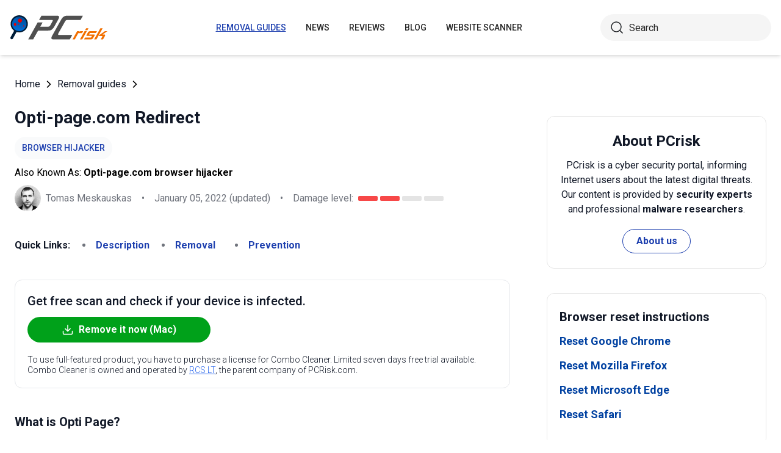

--- FILE ---
content_type: text/html; charset=utf-8
request_url: https://www.pcrisk.com/removal-guides/9138-opti-page-com-redirect
body_size: 15614
content:
<!DOCTYPE html>
<html lang="en">
<head>
<meta charset="utf-8">
<link href="/templates/joomspirit_70/css/style.min.css" rel="stylesheet">
<meta content="IE=edge" http-equiv="X-UA-Compatible">
<meta content="width=device-width,initial-scale=1" name="viewport">
<link rel="apple-touch-icon" sizes="180x180" href="/apple-touch-icon.png">
<link rel="icon" type="image/png" sizes="32x32" href="/favicon-32x32.png">
<link rel="icon" type="image/png" sizes="16x16" href="/favicon-16x16.png">
<link rel="mask-icon" href="/safari-pinned-tab.svg" color="#e1762e">
<link rel="shortcut icon" href="/favicon.ico" type="image/x-icon" />
<link rel="preconnect" href="https://pcriskweb.disqus.com/embed.js">
<meta name="msapplication-TileColor" content="#2b5797">
<meta name="theme-color" content="#ffffff">
  <base href="https://www.pcrisk.com/removal-guides/9138-opti-page-com-redirect" />
  <meta http-equiv="content-type" content="text/html; charset=utf-8" />
  <meta name="robots" content="index, follow" />
  <title>Opti-page.com Redirect - Simple removal instructions, search engine fix (updated)</title>
  <link href="https://www.pcrisk.com/removal-guides/9138-opti-page-com-redirect" rel="canonical"  />
  <script type="application/ld+json">{"@context":"https://schema.org","@type":"Article","mainEntityOfPage":{"@type":"WebPage","@id":"https://www.pcrisk.com/removal-guides/9138-opti-page-com-redirect"},"headline":"Opti-page.com Redirect","image":"https://www.pcrisk.com/images/stories/screenshots201507/optisearch-homepage.jpg","datePublished":"2015-07-01T06:56-06:00","dateModified":"2022-01-05T06:03-06:00","author":{"@type":"Person","name":"Tomas Meskauskas","image":"https://www.pcrisk.com/images/tomas-meskauskas-150.png","url":"https://www.pcrisk.com/tomas-meskauskas","sameAs":["https://twitter.com/pcrisk","https://www.linkedin.com/in/tomas-meskauskas-96a25325"]},"publisher":{"@type":"Organization","name":"PCrisk","logo":{"@type":"ImageObject","url":"https://www.pcrisk.com/images/logos/pcrisk_logo_n.png"}}}</script>
  <meta property="og:title" content="Opti-page.com Redirect">
  <meta property="og:image" content="https://www.pcrisk.com/images/stories/screenshots201507/optisearch-homepage.jpg">
  <meta property="og:type" content="article">
  <meta property="og:url" content="https://www.pcrisk.com/removal-guides/9138-opti-page-com-redirect">
  <meta name="twitter:card" content="summary_large_image">
  <meta name="twitter:title" content="Opti-page.com Redirect">
  <meta name="twitter:image" content="https://www.pcrisk.com/images/stories/screenshots201507/optisearch-homepage.jpg">

<!--[if lt IE 9]>
	<script src="https://cdnjs.cloudflare.com/ajax/libs/html5shiv/3.7.3/html5shiv.js"></script>
<![endif]-->
<!-- Google tag (gtag.js) -->
<script async src="https://www.googletagmanager.com/gtag/js?id=G-YCLYPKPDBV"></script>
<script>
  window.dataLayer = window.dataLayer || [];
  function gtag(){dataLayer.push(arguments);}
  gtag('js', new Date());

  gtag('config', 'G-YCLYPKPDBV');
</script>
</head>
<body>
    <div class="relative flex min-h-screen flex-col overflow-hidden">
		<header class="flex h-[72px] items-center shadow-md xl:h-[90px]">
		  <div class="mx-auto flex w-full max-w-[1440px] items-center justify-normal space-x-10 px-4 lg:justify-between xl:space-x-0 2xl:justify-start">
    						<a href="/" class="mr-auto shrink-0 lg:mr-0 xl:mr-[57px]"><img loading="lazy" src="/templates/joomspirit_70/images/v2/logo.svg" alt="PCrisk.com" class="h-auto w-[121px] object-contain sm:w-24 xl:w-40" width="160" height="46"></a>			
    		    <nav id="header-nav" class="fixed right-0 top-0 z-20 h-screen w-full max-w-[320px] translate-x-full overflow-auto grow bg-blue-800 transition-transform duration-500 ease-out lg:static lg:h-auto lg:w-auto lg:max-w-none lg:translate-x-0 lg:bg-transparent xl:mr-auto [&.active-menu]:translate-x-0">
									<div class="relative w-full">					
					<ul class="flex w-full flex-col items-center justify-center lg:space-x-8 max-lg:space-y-5 pt-20 lg:w-auto lg:flex-row lg:pt-0"><li><a href="/removal-guides" class="menu-link text-base font-medium uppercase leading-tight text-white transition-colors hover:underline lg:text-sm lg:text-neutral-800 lg:hover:text-blue-800 lg:hover:no-underline lg:[&.current-page]:text-blue-800 [&.current-page]:underline current-page">Removal guides</a></li><li><a href="/internet-threat-news" class="menu-link text-base font-medium uppercase leading-tight text-white transition-colors hover:underline lg:text-sm lg:text-neutral-800 lg:hover:text-blue-800 lg:hover:no-underline lg:[&.current-page]:text-blue-800 [&.current-page]:underline ">News</a></li><li><a href="/reviews" class="menu-link text-base font-medium uppercase leading-tight text-white transition-colors hover:underline lg:text-sm lg:text-neutral-800 lg:hover:text-blue-800 lg:hover:no-underline lg:[&.current-page]:text-blue-800 [&.current-page]:underline ">Reviews</a></li><li><a href="https://www.pcrisk.com/blog" class="menu-link text-base font-medium uppercase leading-tight text-white transition-colors hover:underline lg:text-sm lg:text-neutral-800 lg:hover:text-blue-800 lg:hover:no-underline lg:[&.current-page]:text-blue-800 [&.current-page]:underline ">Blog</a></li><li><a href="https://scanner.pcrisk.com" class="menu-link text-base font-medium uppercase leading-tight text-white transition-colors hover:underline lg:text-sm lg:text-neutral-800 lg:hover:text-blue-800 lg:hover:no-underline lg:[&.current-page]:text-blue-800 [&.current-page]:underline ">Website Scanner</a></li><li class="lg:hidden"><a href="/about-us" class="menu-link text-base font-medium uppercase leading-tight text-white transition-colors hover:underline lg:text-sm lg:text-neutral-800 lg:hover:text-blue-800 lg:hover:no-underline lg:[&.current-page]:text-blue-800 [&.current-page]:underline ">About us</a></li><li class="lg:hidden"><a href="/contact-us" class="menu-link text-base font-medium uppercase leading-tight text-white transition-colors hover:underline lg:text-sm lg:text-neutral-800 lg:hover:text-blue-800 lg:hover:no-underline lg:[&.current-page]:text-blue-800 [&.current-page]:underline ">Contact us</a></li></ul>					        <div role="button" aria-label="Close menu" id="close-menu" class="group absolute right-3.5 top-3 hidden max-lg:[&.is-active]:block">
          					<div class="relative flex h-[50px] w-[40px] transform items-center justify-center overflow-hidden">
            <div id="burger-inner" class="flex h-[21px] w-[27px] origin-center transform flex-col justify-between overflow-hidden transition-all duration-300">
              <div id="burger-cross" class="absolute top-2.5 flex w-12 translate-x-0 transform items-center justify-between transition-all duration-500 [&>*:nth-child(1)]:rotate-45 [&>*:nth-child(2)]:-rotate-45">
                <div class="absolute h-[2px] w-7 rotate-0 transform rounded-2xl bg-white transition-all delay-300 duration-500"></div>
                <div class="absolute h-[2px] w-7 -rotate-0 transform rounded-2xl bg-white transition-all delay-300 duration-500"></div>
              </div>
            </div>
          </div>
        </div>
				</div>
				<div class="flex items-center justify-center space-x-2 sm:hidden">
        <form action="/index.php" method="post" id="search-form-mobile" class="absolute right-0 top-[72px] z-10 mx-auto mt-6 hidden h-11 w-full items-center space-x-2 border bg-neutral-100 px-3.5 transition focus-within:border-blue-800 max-sm:static max-sm:flex max-sm:w-[80%] max-sm:rounded-[40px] sm:mt-0 xl:static xl:flex xl:w-[280px] xl:rounded-[40px] xl:border-transparent">
          <button name="submitbutton" class="size-6 shrink-0" type="submit">
            <img src="/templates/joomspirit_70/images/v2/search.svg" alt="Search">
          </button>
          <input name="searchword" class="h-full w-full bg-transparent leading-normal text-neutral-800 placeholder:text-neutral-800 focus:outline-none" placeholder="Search">
			<input type="hidden" name="task" value="search">
			<input type="hidden" name="option" value="com_search">
			<input type="hidden" name="Itemid" value="57">
        </form>
      </div>
			
    			</nav>
    <div class="sm:flex items-center justify-center space-x-2 xl:w-[288px] md:w-[24px] hidden">
      <button id="open-search" class="hidden size-6 sm:max-xl:block" type="button">
        <img src="/templates/joomspirit_70/images/v2/search.svg" alt="Open search" width="24" height="24">
      </button>
      <form action="/index.php" method="post" id="search-form" class="absolute right-0 top-[72px] z-10 mx-auto mt-6 hidden h-11 w-full items-center space-x-2 border bg-neutral-100 px-3.5 transition focus-within:border-blue-800 max-sm:static max-sm:flex max-sm:w-[80%] max-sm:rounded-[40px] sm:mt-0 xl:static xl:flex xl:w-[280px] xl:rounded-[40px] xl:border-transparent">
        <button name="submitbutton" class="size-6 shrink-0" type="submit">
          <img src="/templates/joomspirit_70/images/v2/search.svg" alt="Search" width="24" height="24">
        </button>
        <input name="searchword" class="h-full w-full bg-transparent leading-normal text-neutral-800 placeholder:text-neutral-800 focus:outline-none" placeholder="Search">
			<input type="hidden" name="task" value="search">
			<input type="hidden" name="option" value="com_search">
			<input type="hidden" name="Itemid" value="57">
      </form>
    </div>
    <div role="button" aria-label="Open menu" id="burger-button" class="group relative block lg:hidden">
      <div class="relative flex h-[50px] w-[40px] transform items-center justify-center overflow-hidden">
        <div id="burger-inner" class="flex h-[21px] w-[27px] origin-center transform flex-col justify-between overflow-hidden transition-all duration-300">
          <div class="h-[2px] w-full origin-left transform rounded-2xl bg-neutral-800 transition-all duration-300"></div>
          <div class="h-[2px] w-full transform rounded-2xl bg-neutral-800 transition-all delay-75 duration-300"></div>
          <div class="h-[2px] w-full origin-left transform rounded-2xl bg-neutral-800 transition-all delay-150 duration-300"></div>
        </div>
      </div>
    </div>
		</div>
		</header>
				
			
		<main class="container grow pb-[60px] pt-5 sm:pb-20 xl:pb-[120px]">
						<div class="mb-6 pt-4 items-center space-x-2 hidden lg:flex">
								<a href="https://www.pcrisk.com/" class="leading-normal text-gray-900 transition-colors hover:text-blue-800">Home</a> <svg class="size-3 rotate-180"><use href="/templates/joomspirit_70/images/v2/sprites/sprite.svg#icon-arrow"></use></svg> <a href="/removal-guides" class="leading-normal text-gray-900 transition-colors hover:text-blue-800">Removal guides</a> <svg class="size-3 rotate-180"><use href="/templates/joomspirit_70/images/v2/sprites/sprite.svg#icon-arrow"></use></svg> 			
			</div>
				
					
				
				<div class="flex flex-col max-sm:space-y-[60px] max-xl:sm:space-y-20 xl:flex-row space-x-0 xl:space-x-[60px]">
								<div id="main_component" class="w-full grow mb-10 xl:max-w-[812px] xxl:max-w-[980px]">

						
						




	
	
	









<div class="mb-10">
			
												<h1 class="mb-3 text-2xl font-bold leading-snug text-gray-900 xl:text-3xl">
							
			Opti-page.com Redirect			</h1>
			            <a class="mb-2.5 inline-flex py-2 items-center rounded-full bg-gray-50 px-3 text-center text-sm font-medium uppercase leading-normal text-blue-800" href="/common-types-of-computer-infections#browser-hijacker">Browser Hijacker</a>              
            <p class="mb-2">Also Known As: <span class="font-bold">Opti-page.com browser hijacker</span></p>            
                          
              <div class="flex flex-col sm:flex-row sm:flex-wrap sm:items-center sm:space-x-4">
              
              
								<div class="flex items-center space-x-2 prose-a:underline"><picture><img src="/images/team/tm-c70.png" alt="Tomas Meskauskas" class="size-[43px]"></picture><a title="Tomas Meskauskas" rel="author" href="https://www.pcrisk.com/tomas-meskauskas" class="leading-normal text-gray-900/60">Tomas Meskauskas</a></div>				                
								<span class="hidden text-gray-900/60 sm:block">•</span><p class="leading-normal text-gray-900/60 max-sm:mt-3"><time datetime="2022-01-05T06:03-06:00">January 05, 2022</time> (updated)</p>
				                
                                
					<span class="hidden text-gray-900/60 md:block">•</span><div class="flex items-center space-x-2 max-md:mt-3"><p class="leading-normal text-gray-900/60">Damage level: </p><div class="flex space-x-1"><span class="h-2 w-8 rounded-sm bg-[#F74848]"></span><span class="h-2 w-8 rounded-sm bg-[#F74848]"></span><span class="h-2 w-8 rounded-sm bg-[#E4E4E4]"></span><span class="h-2 w-8 rounded-sm bg-[#E4E4E4]"></span></div></div>
                
                                
              </div>
              
              </div>





<nav><span class="inline-flex mr-5 font-bold text-gray-900 leading-loose">Quick Links:</span><ul class="mb-10 inline-flex flex-wrap leading-loose list-disc list-inside"><li class="mr-5 text-gray-900/60 min-w-[100px]"><a href="#a1" class="font-bold text-blue-800 transition-colors hover:text-blue-500">Description</a></li><li class="mr-5 text-gray-900/60 min-w-[100px]"><a href="#quicksol" class="font-bold text-blue-800 transition-colors hover:text-blue-500">Removal</a></li><li class="mr-5 text-gray-900/60 min-w-[100px]"><a href="#prevention" class="font-bold text-blue-800 transition-colors hover:text-blue-500">Prevention</a></li></ul></nav><div class="mb-10 rounded-xl border border-gray-200 p-5"><p class="mb-3 text-xl font-medium text-gray-900">Get free scan and check if your device is infected.</p><a href="/download-combo-cleaner" onclick="gtag('event', 'Article Btn Top Mac', {'event_category' : 'download','event_label' : 'Opti-page.com browser hijacker'});" class="group flex w-full max-w-[300px] items-center justify-center mb-5 space-x-2 rounded-full border border-transparent bg-[#00A11A] px-5 py-2 font-bold leading-normal text-white transition-colors hover:border-green-700 hover:bg-white hover:text-green-700"><svg class="size-5 shrink-0 text-white group-hover:text-[#00A11A]"><use href="/templates/joomspirit_70/images/v2/sprites/sprite.svg#icon-download"></use></svg><span>Remove it now (Mac)</span></a><p class="text-sm font-light leading-tight text-gray-900">To use full-featured product, you have to purchase a license for Combo Cleaner. Limited seven days free trial available. Combo Cleaner is owned and operated by <a href="https://www.pcrisk.com/about-us" title="Read more about us" class="text-blue-600 underline hover:text-blue-500">RCS LT</a>, the parent company of PCRisk.com.</p></div> 
<div class="prose mb-[60px] max-w-none prose-h2:border-b prose-h2:pb-2 prose-h2:text-[30px] prose-h4:text-lg prose-a:text-blue-600 prose-a:underline prose-tr:border-b-0">
 
<h3><span id="a1">What is Opti Page?</span></h3>
<p>Opti Page is identical to previous variants including <a href="/removal-guides/9129-boxo-search-com-redirect" target="_self">Boxo Search</a> and <a href="/removal-guides/9126-bit-search-com-redirect" target="_self">Bit Search</a>. The developers (Babylon Ltd) present Opti Page as a legitimate app that improves the Internet browsing experience by enabling advanced Internet searching</p>
<p>- "<em>Opti Page aims to provide the ultimate online search experience. Our advanced technology provides you with the best of what the web has to offer, and makes it easier than ever to find exactly what you are searching for.</em>"</p>
<p>Some users may consider this application to be legitimate and useful, however, <span style="font-size: 12.8000001907349px; line-height: 11.0933332443237px; text-align: left;">Opti Page</span> is categorized as a browser hijacker and a potentially unwanted program (PUP). After stealth system infiltration, Opti Page modifies Internet browsers settings, causes unwanted browser redirects, and tracks user information.</p>

<p><img loading="lazy" style="margin: 10px auto; display: block;" alt="opti-page.com browser hijacker" src="/images/stories/screenshots201507/optisearch-homepage.jpg" height="362" width="790" /></p>
<p>Opti Page infiltrates Internet Explorer, Google Chrome, and Mozilla Firefox, assigning the new tab URL, homepage, and default search engine settings to the opti-page.com website. Furthermore, this application prevents users from reverting these changes by installing browser extensions called 'helper objects'.</p>
<p>Opti Page causes continual browser redirects when users open new tabs or attempt Internet searches, thereby diminishing the browsing experience. <span style="font-size: 12.8000001907349px; line-height: 11.0933332443237px; text-align: left;">Opti Page</span> collects various browsing activity-related information.</p>
<p>The Privacy Policy states that Opti Page tracks no information relating to users' identities, however, Internet Protocol (IP) addresses (to determine geographic locations), language settings, search queries, websites visited, pages viewed, and other collected information clearly contains private details.</p>
<p>Note that this gathered information is later shared with third parties, and therefore, such behavior can result in serious privacy issues or even identity theft. You are strongly advised to uninstall Opti Page from your system.</p>
<blockquote class="blue">
<p>We do not collect personal identification information including names, phone numbers and addresses. Users might be asked to add their email address to get information about Babylon Software and other special offers from Babylon Ltd. We do collect information necessary to enable certain features in the Toolbar Platform. We do not sell, rent or trade any personally identifiable information you provide when using the Toolbar, Search Software or the Web Sites.</p>
</blockquote>
<p>Opti Page is similar to hundreds of other browser hijackers that may also seem legitimate. Be aware that bogus applications such as <a href="/removal-guides/9134-goinf-ru-redirect" target="_self">goinf.ru</a>, <a href="/removal-guides/9128-websearchy-com-redirect" target="_self">websearchy.com</a>, and <a href="/removal-guides/9111-search-mycouponsxp-com-redirect" target="_self">mycouponsxp.com</a> only claim to be virus-free - they promise various useful features only to encourage users to install.</p>
<p>Rather than providing these features, however, browser hijackers cause unwanted browser redirects, display ads, and collect personally identifiable information. This is solely to generate revenue for the developers.</p>
<p><strong>How did Opti Page install on my computer?</strong></p>
<p>Opti Page is distributed using a deceptive software marketing method called 'bundling' - stealth installation of additional programs together with the chosen software. Since many users do not express enough caution when downloading and installing software, this method is extremely effective.</p>
<p>Users often skip most of the download/installation steps, including the 'Custom' or 'Advanced' settings (where bogus applications such as Opti Page are usually hidden), thereby exposing the system to risk of infection.</p>
<p><strong>How to avoid installation of potentially unwanted applications?</strong></p>
<p>There are two steps you should take to avoid installation of applications such as Opti Page. Firstly, select the direct download link when downloading from a freeware download website.</p>
<p>If this option is not available, and you are forced to use a download manager, closely inspect each step of the procedure and opt-out of any third party software included. Secondly, applications should be installed with the 'Custom' or 'Advanced' options - this will reveal any concealed software listed for installation and allow you to opt-out.</p>
<p style="text-align: center;">
<h3 id="quicksol">Instant automatic Mac malware removal:</h3>
<p>Manual threat removal might be a lengthy and complicated process that requires advanced IT skills. Combo Cleaner is a professional automatic malware removal tool that is recommended to get rid of Mac malware. Download it by clicking the button below:</p>
<a onclick="gtag('event', 'main button Mac', {'event_category' : 'download','event_label' : 'Opti-page.com browser hijacker'});" href="/download-combo-cleaner" class="my-7 flex w-full max-w-[375px] flex-wrap text-center items-center justify-center space-x-2 space-y-1 rounded-full bg-[#00A11A] px-5 py-2 text-sm font-bold !text-white !no-underline transition-colors hover:bg-green-700/100 sm:text-base">
                <svg class="size-5 shrink-0 text-white">
                  <use href="/templates/joomspirit_70/images/v2/sprites/sprite.svg#icon-download"></use>
                </svg>
                <span>DOWNLOAD Combo Cleaner for Mac</span>
              </a>
              <p class="text-sm">By downloading any software listed on this website you agree to our <a href="/privacy-policy">Privacy Policy</a> and <a href="/terms-of-use">Terms of Use</a>. To use full-featured product, you have to purchase a license for Combo Cleaner. Limited seven days free trial available. Combo Cleaner is owned and operated by <a href="https://www.pcrisk.com/about-us" title="Read more about RCS LT">RCS LT</a>, the parent company of PCRisk.com.</p></p>
<p><strong><span style="font-size: 1.3em;">Quick menu:</span></strong></p>
<ul id="quickul">
<li><a href="#a1" target="_self">What is opti-page.com?</a></li>
<li>STEP 1. <a href="#a2" target="_self">Uninstall opti-page.com application using Control Panel.</a></li>
<li>STEP 2. <a href="#a3" target="_self">Remove opti-page.com redirect from Internet Explorer.</a></li>
<li>STEP 3. <a href="#a4" target="_self">Remove opti-page.com browser hijacker from Google Chrome.</a></li>
<li>STEP 4. <a href="#a5" target="_self">Remove opti-page.com homepage and default search engine from Mozilla Firefox.</a></li>
<li>STEP 5. <a href="#a7" target="_self">Remove opti-page.com redirect from Safari.</a></li>
<li>STEP 6. <a href="#a8" target="_self">Remove rogue plug-ins from Microsoft Edge.</a></li>
</ul>
<h3 style="text-align: center;"><span id="a2" style="text-align: center;">Opti Page browser hijacker removal:</span></h3>
<p><p class="osseparator-win11"><strong>Windows 11 users:</strong></p>
<p><img loading="lazy" style="margin: 10px auto; display: block;" alt="Accessing Apps and Features in Windows 11" src="/images/stories/uninstall/win11-uninstall.jpg" height="469" width="790" /></p>
<p>Right-click on the Start icon, select <strong><em>Apps and Features</em></strong>. In the opened window search for the application you want to uninstall, after locating it, click on the <strong><em>three vertical dots</em></strong> and select <strong><em>Uninstall</em></strong>.</p>
<p class="osseparator-win8"><strong>Windows 10 users:</strong></p>
<p><img loading="lazy" style="margin: 10px auto; display: block;" alt="Accessing Programs and Features (uninstall) in Windows 8" src="/images/stories/uninstall/win10-program-files.jpg" height="338" width="790" /></p>
<p>Right-click in the lower left corner of the screen, in the Quick Access Menu select <strong><em>Control Panel</em></strong>. In the opened window choose <strong><em>Programs and Features</em></strong>.</p>
<p class="osseparator-win7"><strong>Windows 7 users:</strong></p>
<p><img loading="lazy" style="margin: 10px auto; display: block;" alt="Accessing Programs and Features (uninstall) in Windows 7" src="/images/stories/uninstall/win7-program-files-790.jpg" height="347" width="790" /></p>
<p>Click <strong><em>Start</em></strong> (Windows Logo at the bottom left corner of your desktop), choose <strong><em>Control Panel</em></strong>. Locate <strong><em>Programs</em></strong> and click <strong><em>Uninstall a program</em></strong>.</p>
<p class="osseparator-osx"><strong>macOS (OSX) users:</strong></p>
<p><img loading="lazy" style="margin: 10px auto; display: block;" alt="Uninstall app in OSX (Mac)" src="/images/stories/uninstall/osx-applications-uninstall-790up.jpg" height="297" width="790" /></p>
<p>Click <strong><em>Finder</em></strong>, in the opened screen select <strong><em>Applications</em></strong>. Drag the app from the <strong><em>Applications</em></strong> folder to the <strong><em>Trash</em></strong> (located in your Dock), then right click the Trash icon and select <strong><em>Empty Trash</em></strong>.</p></p>
<p><img loading="lazy" style="margin: 10px auto; display: block;" alt="opti-page.com browser hijacker uninstall via Control Panel" src="/images/stories/screenshots201507/optisearch-programs.jpg" height="508" width="790" /></p>
<p><strong>In the uninstall programs window:</strong> look for any recently installed suspicious applications (for example, "<strong>Opti Page</strong>"), select these entries and click "Uninstall" or "Remove".</p>
<p>After uninstalling the potentially unwanted programs that cause browser redirects to the opti-page.com website, scan your computer for any remaining unwanted components. To scan your computer, use <a href="/
reviews/antivirus" target="_self">recommended malware removal software</a>.</p>
<p style="text-align: center;">
<div class="border border-gray-200 bg-gray-100 rounded px-2  mb-5 mt-5">
<p class="text-center"><a onclick="gtag('event', 'middle button Mac', {'event_category' : 'download','event_label' : 'Opti-page.com browser hijacker'});" href="/download-combo-cleaner" class="my-5 inline-flex w-full max-w-[375px] flex-wrap text-center items-center justify-center space-x-2 space-y-1 rounded-full bg-[#00A11A] px-5 py-2 text-sm font-bold !text-white !no-underline transition-colors hover:bg-green-700/100 sm:text-base">
                <svg class="size-5 shrink-0 text-white">
                  <use href="/templates/joomspirit_70/images/v2/sprites/sprite.svg#icon-download"></use>
                </svg>
                <span class="leading-tight">DOWNLOAD remover for Mac malware infections</span>
              </a>
</p>
<p class="text-sm mb-7 leading-tight">Combo Cleaner checks if your computer is infected with malware. To use full-featured product, you have to purchase a license for Combo Cleaner. Limited seven days free trial available. Combo Cleaner is owned and operated by <a href="https://www.pcrisk.com/about-us" title="Read more about RCS LT">RCS LT</a>, the parent company of PCRisk.com.</p>
</div></p>
<p style="text-align: center;"></p>
<p></p>
<h3 style="text-align: center;">Opti-page.com browser hijacker removal from Internet browsers:</h3>
<p>Video showing how to remove browser redirects:</p>
<p>

			<div class="embed-container"><iframe title="Video" loading="lazy" src="https://www.youtube.com/embed/yjeLixGioaU?rel=0&amp;fs=1&amp;wmode=transparent" frameborder="0" allowfullscreen></iframe></div></p>
<p><nav style="display: inline-block;">
<span id="internet-explorer" class="browsers-selector selected">Internet Explorer</span> 
<a class="browsers-selector" href="#chrome">Chrome</a> 
<a class="browsers-selector" href="#firefox">Firefox</a> 
<a class="browsers-selector" href="#safari">Safari</a>
<a class="browsers-selector" href="#edge">Edge</a> 
</nav></p>
<h3><span id="a3"><img loading="lazy" style="margin: 10px; vertical-align: middle;" alt="Internet Explorer logo" src="/images/stories/general/explorer-logo.jpg" height="39" width="40" />Remove malicious add-ons from Internet Explorer:</span></h3>
<p><img loading="lazy" style="margin: 10px auto; display: block;" alt="Removing opti-page.com related Internet Explorer extensions" src="/images/stories/screenshots201507/optisearch-ie1.jpg" height="491" width="790" /></p>
<p>Click the "gear" icon <img loading="lazy" style="margin: 10px auto; vertical-align: middle;" alt="Internet Explorer options icon" src="/images/stories/general/explorer-options-icon.jpg" height="32" width="35" /> (at the top right corner of Internet Explorer), select "Manage Add-ons". Look for any recently-installed suspicious browser extensions, select these entries and click "Remove".</p>
<p><strong>Change your homepage:</strong></p>
<p><img loading="lazy" style="margin: 10px auto; display: block;" alt="Removing opti-page.com from Internet Explorer homepage" src="/images/stories/screenshots201507/optisearch-ie2.jpg" height="354" width="790" /></p>
<p>Click the "gear" icon <img loading="lazy" style="margin: 10px auto; vertical-align: middle;" alt="Internet Explorer options icon" src="/images/stories/general/explorer-options-icon.jpg" height="32" width="35" /> (at the top right corner of Internet Explorer), select "Internet Options", in the opened window, remove <strong>hxxp://opti-page.com</strong> and enter your preferred domain, which will open each time you launch Internet Explorer. You can also enter about: blank to open a blank page when you start Internet Explorer.</p>
<p><strong>Change your default search engine:</strong></p>
<p><img loading="lazy" style="margin: 10px auto; display: block;" alt="Removing opti-page.com from Internet Explorer default search engine" src="/images/stories/screenshots201507/optisearch-ie3.jpg" height="490" width="790" /></p>
<p>Click the "gear" icon <img loading="lazy" style="margin: 10px auto; vertical-align: middle;" alt="Internet Explorer options icon" src="/images/stories/general/explorer-options-icon.jpg" height="32" width="35" /> (at the top right corner of Internet Explorer), select "Manage Add-ons". In the opened window, select "Search Providers", set "Google", "Bing", or any other preferred search engine as your default and then remove "<strong>Search The Web</strong>".</p>
<p>

<p><span style="text-decoration: underline;"><em><strong>Optional method:</strong></em></span>
</p>
<p>If you continue to have problems with removal of the opti-page.com browser hijacker, reset your Internet Explorer settings to default.</p>
<p><strong>Windows XP users:</strong> Click <strong><em>Start</em></strong>, click <strong><em>Run</em></strong>, in the opened window type <strong><em>inetcpl.cpl</em></strong> In the opened window click the <strong><em>Advanced</em></strong> tab, then click <strong><em>Reset</em></strong>.</p>
<p><img loading="lazy" style="margin: 10px auto; display: block;" alt="Resetting Internet Explorer settings to default on Windows XP" src="/images/stories/general-browser-reset/nwinxp-explorer-reset.jpg" height="355" width="790" />
</p>
<p><strong>Windows Vista and Windows 7 users:</strong> Click the Windows logo, in the start search box type <strong><em>inetcpl.cpl</em></strong> and click enter. In the opened window click the <strong><em>Advanced</em></strong> tab, then click <strong><em>Reset</em></strong>.</p>
<p><img loading="lazy" style="margin: 10px auto; display: block;" alt="Resetting Internet Explorer settings to default on Windows 7" src="/images/stories/general-browser-reset/nwin7-explorer-reset.jpg" height="351" width="790" />
</p>
<p><strong>Windows 8 users:</strong> Open Internet Explorer and click the <strong><em>gear</em></strong> icon. Select <strong><em>Internet Options</em></strong>.</p>
<p><img loading="lazy" style="margin: 10px auto; display: block;" alt="Reseting Internet Explorer settings to default in Windows 8 - accessing " src="/images/stories/general-browser-reset/win8-internet-explorer-reset1.jpg" height="401" width="790" />
</p>
<p>In the opened window, select the <strong><em>Advanced</em></strong> tab.</p>
<p><img loading="lazy" style="margin: 10px auto; display: block;" alt="Resetting Internet Explorer settings to default on Windows 8 - Internet options advanced tab" src="/images/stories/general-browser-reset/nwin8-explorer2.jpg" height="282" width="790" />
</p>
<p>Click the <strong><em>Reset</em></strong> button.</p>
<p><img loading="lazy" style="margin: 10px auto; display: block;" alt="Resetting Internet Explorer settings to default on Windows 8 - click the Reset button in the Internet options advanced tab" src="/images/stories/general-browser-reset/nwin8-explorer3.jpg" height="204" width="790" />
</p>
<p>Confirm that you wish to reset Internet Explorer settings to default by clicking the <strong><em>Reset</em></strong> button.</p>
<p><img loading="lazy" style="margin: 10px auto; display: block;" alt="Resetting Internet Explorer settings to default on Windows 8 - confirm settings reset to default by clicking the reset button" src="/images/stories/general-browser-reset/nwin8-explorer4.jpg" height="447" width="790" />
</p>

</p>
<p><nav style="display: inline-block;">
<a class="browsers-selector" href="#internet-explorer">Internet Explorer</a> 
<span id="chrome" class="browsers-selector selected">Chrome</span> 
<a class="browsers-selector" href="#firefox">Firefox</a>
<a class="browsers-selector" href="#safari">Safari</a>
<a class="browsers-selector" href="#edge">Edge</a> 
</nav></p>
<h3><span id="a4"><img loading="lazy" style="margin: 10px; vertical-align: middle;" alt="Google Chrome logo" src="/images/stories/general/chrome-logo.jpg" height="41" width="40" />Remove malicious extensions from Google Chrome:</span></h3>
<p><img loading="lazy" style="margin: 10px auto; display: block;" alt="Removing opti-page.com related Google Chrome extensions" src="/images/stories/screenshots201507/optisearch-chrome1.jpg" height="453" width="790" /></p>
<p>Click the Chrome menu icon <img loading="lazy" style="margin: 10px auto; vertical-align: middle;" alt="Google Chrome options icon" src="/images/stories/general/chrome-options-icon.jpg" height="35" width="35" /> (at the top right corner of Google Chrome), select "Tools" and click "Extensions". Locate all recently-installed suspicious browser add-ons, select these entries and click the trash can icon.</p>
<p><strong>Change your homepage:</strong></p>
<p><img loading="lazy" style="margin: 10px auto; display: block;" alt="Removing opti-page.com from Google Chrome homepage" src="/images/stories/screenshots201507/optisearch-chrome2.jpg" height="263" width="790" /></p>
<p>Click the Chrome menu icon <img loading="lazy" style="margin: 10px auto; vertical-align: middle;" alt="Google Chrome options icon" src="/images/stories/general/chrome-options-icon.jpg" height="35" width="35" /> (at the top right corner of Google Chrome), select "Settings". In the "On startup" section, click "set pages", hover your mouse over <strong>hxxp://opti-page.com</strong> and click the x symbol. Now, you can add your preferred website as your homepage.</p>
<p><strong>Change your default search engine:</strong></p>
<p><img loading="lazy" style="margin: 10px auto; display: block;" alt="Removing opti-page.com from Google Chrome default search engine" src="/images/stories/screenshots201507/optisearch-chrome3.jpg" height="659" width="790" /></p>
<p>To change your default search engine in Google Chrome: Click the Chrome menu icon <img loading="lazy" style="margin: 10px auto; vertical-align: middle;" alt="Google Chrome options icon" src="/images/stories/general/chrome-options-icon.jpg" height="35" width="35" /> (at the top right corner of Google Chrome), select "Settings", in the "Search" section, click "Manage Search Engines...", remove "<strong>opti-page</strong>" and add or select your preferred domain.</p>
<p><p><span style="text-decoration: underline;"><em><strong>Optional method:</strong></em></span></p>
<p>If you continue to have problems with removal of the opti-page.com browser hijacker, reset your Google Chrome browser settings. Click the <strong><em>Chrome menu icon</em></strong>&nbsp;<img loading="lazy" style="margin-top: 10px; margin-bottom: 10px; vertical-align: middle;" alt="Google Chrome menu icon" src="/images/stories/general/google-chrome-menu-icon.jpg" height="34" width="35" /> (at the top right corner of Google Chrome) and select <strong><em>Settings</em></strong>. Scroll down to the bottom of the screen. Click the <strong><em>Advanced…</em></strong> link.</p>
<p><img loading="lazy" style="margin: 10px auto; display: block;" alt="Google Chrome settings reset step 1" src="/images/stories/general/chrome-settings-reset-step1.jpg" height="432" width="790" /></p>
<p>After scrolling to the bottom of the screen, click the <strong><em>Reset (Restore settings to their original defaults)</em></strong> button.</p>
<p><img loading="lazy" style="margin: 10px auto; display: block;" alt="Google Chrome settings reset step 2" src="/images/stories/general/chrome-settings-reset-step2.jpg" height="432" width="790" /></p>
<p>In the opened window, confirm that you wish to reset Google Chrome settings to default by clicking the <strong><em>Reset</em></strong> button.</p>
<p><img loading="lazy" style="margin: 10px auto; display: block;" alt="Google Chrome settings reset step 3" src="/images/stories/general/chrome-settings-reset-step3.jpg" height="431" width="790" /></p></p>
<p><nav style="display: inline-block;">
<a class="browsers-selector" href="#internet-explorer">Internet Explorer</a> 
<a class="browsers-selector" href="#chrome">Chrome</a> 
<span id="firefox" class="browsers-selector selected">Firefox</span>
<a class="browsers-selector" href="#safari">Safari</a>
<a class="browsers-selector" href="#edge">Edge</a> 
</nav></p>
<h3><span id="a5"><img loading="lazy" style="margin: 10px; vertical-align: middle;" alt="Mozilla Firefox logo" src="/images/stories/general/firefox-logo.jpg" height="40" width="40" />Remove malicious plug-ins from Mozilla Firefox:</span></h3>
<p><img loading="lazy" style="margin: 10px auto; display: block;" alt="Removing opti-page.com related Mozilla Firefox extensions" src="/images/stories/screenshots201507/optisearch-ffox1.jpg" height="382" width="790" /></p>
<p>Click the Firefox menu <img loading="lazy" style="margin: 10px auto; vertical-align: middle;" alt="firefox menu icon" src="/images/stories/general/firefox-menu.jpg" height="37" width="35" /> (at the top right corner of the main window), select "Add-ons". Click "Extensions" and remove any recently-installed suspicious browser plug-ins.</p>
<p><strong>Change your homepage:</strong></p>
<p><img loading="lazy" style="margin: 10px auto; display: block;" alt="Removing opti-page.com from Mozilla Firefox homepage" src="/images/stories/screenshots201507/optisearch-ffox2.jpg" height="499" width="790" /></p>
<p>To reset your homepage, click the Firefox menu <img loading="lazy" style="margin: 10px auto; vertical-align: middle;" alt="firefox menu icon" src="/images/stories/general/firefox-menu.jpg" height="37" width="35" /> (at the top right corner of the main window), then select "Options", in the opened window, remove <strong>hxxp://opti-page.com</strong> and enter your preferred domain, which will open each time you start Mozilla Firefox.</p>
<p><strong>Change your default search engine:</strong></p>
<p><img loading="lazy" style="margin: 10px auto; display: block;" alt="Removing opti-page.com from Mozilla Firefox default search engine" src="/images/stories/screenshots201507/optisearch-ffox3.jpg" height="346" width="790" /></p>
<p>In the URL address bar, type about:config and press Enter.<br />Click "I'll be careful, I promise!".<br />In the search filter at the top, type: "<strong>opti-page</strong>"<br />Right-click on the found preferences and select "Reset" to restore default values.</p>
<p>
<p><span style="text-decoration: underline;"><em><strong>Optional method:</strong></em></span></p>
<p>Computer users who have problems with opti-page.com browser hijacker removal can reset their Mozilla Firefox settings.</p>
<p>Open Mozilla Firefox, at the top right corner of the main window, click the <strong><em>Firefox menu</em></strong>, <img loading="lazy" style="vertical-align: middle;" alt="firefox menu icon" src="/images/stories/general/firefox-menu.jpg" height="37" width="35" /> in the opened menu, click <strong><em>Help.</em></strong></p>
<p><img loading="lazy" style="margin: 10px auto; display: block;" alt="Accessing settings (Reset Firefox to default settings step 1)" src="/images/stories/general-browser-reset/firefox-57-reset-step1.jpg" height="507" width="790" /></p>
<p>Select <strong><em>Troubleshooting Information</em></strong>.</p>
<p><img loading="lazy" style="margin: 10px auto; display: block;" alt="Accessing Troubleshooting Information (Reset Firefox to default settings step 2)" src="/images/stories/general-browser-reset/firefox-57-reset-step2.jpg" height="506" width="790" /></p>
<p>In the opened window, click the <strong><em>Refresh Firefox</em></strong> button.</p>
<p><img loading="lazy" style="margin: 10px auto; display: block;" alt="Clicking on Refresh Firefox button (Reset Firefox to default settings step 3)" src="/images/stories/general-browser-reset/firefox-57-reset-step3.jpg" height="506" width="790" /></p>
<p>In the opened window, confirm that you wish to reset Mozilla Firefox settings to default by clicking the <strong><em>Refresh Firefox</em></strong> button.</p>
<p><img loading="lazy" style="margin: 10px auto; display: block;" alt="Confirm your want to reset Firefox settings to default (Reset Firefox to default settings step 4)" src="/images/stories/general-browser-reset/firefox-57-reset-step4.jpg" height="508" width="790" /></p>
<nav style="display: inline-block;">
<a class="browsers-selector" href="#internet-explorer">Internet Explorer</a> 
<a class="browsers-selector" href="#chrome">Chrome</a> 
<a class="browsers-selector" href="#firefox">Firefox</a>
<span id="safari" class="browsers-selector selected">Safari</span>
<a class="browsers-selector" href="#edge">Edge</a> 
</nav>

<h3><img loading="lazy" style="margin-right: 10px; vertical-align: middle;" alt="safari browser logo" src="/images/stories/general/safari-icon.jpg" height="37" width="38" /><span id="a7">Remove malicious extensions from Safari:</span></h3>
<p><img loading="lazy" style="margin: 10px auto; display: block;" alt="Removing browser hijackers from safari step 1 - accessing preferences" src="/images/stories/general/hijacker-safari-removal1.jpg" height="327" width="790" /></p>
<p>Make sure your Safari browser is active and click <strong><em>Safari</em></strong> menu, then select <strong><em>Preferences...</em></strong></p>
<p><img loading="lazy" style="margin: 10px auto; display: block;" alt="removing browser hijacker from safari step 2 - removing extensions" src="/images/stories/general/hijacker-safari-removal2.jpg" height="414" width="790" /></p>
<p>In the preferences window select the <strong><em>Extensions</em></strong> tab. Look for any recently installed suspicious extensions and <strong><em>uninstall</em></strong> them.</p>
<p><img loading="lazy" style="margin: 10px auto; display: block;" alt="Removing browser hijackers from safari step 3 - changing homepage" src="/images/stories/general/hijacker-safari-removal3.jpg" height="414" width="790" /></p>
<p>In the preferences window select <strong><em>General</em></strong> tab and make sure that your homepage is set to a preferred URL, if its altered by a browser hijacker - change it.</p>
<p><img loading="lazy" style="margin: 10px auto; display: block;" alt="removing browser hijackers from safari step 4 - changing the default Internet search engine" src="/images/stories/general/hijacker-safari-removal4.jpg" height="268" width="790" /></p>
<p>In the preferences window select <strong><em>Search</em></strong> tab and make sure that your preferred Internet search engine is selected.</p>
<p><span style="text-decoration: underline;"><em><strong>Optional method:</strong></em></span></p>
<p>Make sure your Safari browser is active and click on <strong><em>Safari</em></strong> menu. From the drop down menu select <strong><em>Clear History and Website Data...</em></strong></p>
<p><img loading="lazy" style="margin: 10px auto; display: block;" alt="resetting safari step 1" src="/images/stories/general/optional-method-safari-reset1.jpg" height="346" width="790" /></p>
<p>In the opened window select <strong><em>all history</em></strong> and click the <strong><em>Clear History</em></strong> button.</p>
<p><img loading="lazy" style="margin: 10px auto; display: block;" alt="resetting safari step 2" src="/images/stories/general/optional-method-safari-reset2.jpg" height="370" width="790" /></p>

<nav style="display: inline-block;">
<a class="browsers-selector" href="#internet-explorer">Internet Explorer</a> 
<a class="browsers-selector" href="#chrome">Chrome</a> 
<a class="browsers-selector" href="#firefox">Firefox</a>
<a class="browsers-selector" href="#safari">Safari</a>
<span id="edge" class="browsers-selector selected">Edge</span> 
</nav>


<h3 id="a8"><img loading="lazy" style="margin: 10px; vertical-align: middle;" alt="Microsoft Edge (Chromium) logo" src="/images/stories/general/edge-chromium-logo.jpg" height="40" width="40" />Remove malicious extensions from Microsoft Edge:</h3>
<p><img loading="lazy" style="margin: 10px auto; display: block;" alt="Removing browser hijackers from Microsoft Edge step 1" src="/images/stories/screenshots202001/edge-chromium-hijacker1.jpg" height="557" width="790" /></p>
<p>Click the Edge menu icon&nbsp;<img loading="lazy" style="margin-top: 10px; margin-bottom: 10px; vertical-align: middle;" alt="Microsoft Edge (chromium) menu icon" src="/images/stories/general/edge-chromium-menu-icon.jpg" height="37" width="35" /> (at the top right corner of Microsoft Edge), select "<strong>Extensions</strong>". Locate any recently-installed suspicious browser add-ons, and remove them.</p>
<p><strong>Change your homepage and new tab settings:</strong></p>
<p><img loading="lazy" style="margin: 10px auto; display: block;" alt="Removing browser hijackers from Microsoft Edge step 2" src="/images/stories/screenshots202001/edge-chromium-hijacker2.jpg" height="531" width="790" /></p>
<p>Click the Edge menu icon&nbsp;<img loading="lazy" style="margin-top: 10px; margin-bottom: 10px; vertical-align: middle;" alt="Microsoft Edge (chromium) menu icon" src="/images/stories/general/edge-chromium-menu-icon.jpg" height="37" width="35" /> (at the top right corner of Microsoft Edge), select "Settings". In the "<strong>On startup</strong>" section look for the name of the browser hijacker and click "<strong>Disable</strong>".</p>
<p><strong>Change your default Internet search engine:</strong></p>
<p><img loading="lazy" style="margin: 10px auto; display: block;" alt="Removing browser hijackers from Microsoft Edge step 3" src="/images/stories/screenshots202001/edge-chromium-hijacker3.jpg" height="495" width="790" /></p>
<p>To change your default search engine in Microsoft Edge: Click the Edge menu icon&nbsp;<img loading="lazy" style="margin-top: 10px; margin-bottom: 10px; vertical-align: middle;" alt="Microsoft Edge (chromium) menu icon" src="/images/stories/general/edge-chromium-menu-icon.jpg" height="37" width="35" /> (at the top right corner of Microsoft Edge), select "<strong>Privacy and services</strong>", scroll to bottom of the page and select "<strong>Address bar</strong>". In the "<strong>Search engines used in address bar</strong>" section look for the name of the unwanted Internet search engine, when located click the "<strong>Disable</strong>" button near it. Alternatively you can click on "<strong>Manage search engines</strong>", in the opened menu look for unwanted Internet search engine. Click on the puzzle icon <img loading="lazy" style="margin-top: 10px; margin-bottom: 10px; vertical-align: middle;" alt="Microsoft Edge (Chromium) puzzle icon" src="/images/stories/general/edge-chromium-puzzle-icon.jpg" height="32" width="35" /> near it and select "<strong>Disable</strong>".</p>
<p><span style="text-decoration: underline;"><em><strong>Optional method:<br /></strong></em></span></p>
<p>If you continue to have problems with removal of the opti-page.com browser hijacker, reset your Microsoft Edge browser settings. Click the <strong><em>Edge menu icon</em></strong>&nbsp;<img loading="lazy" style="margin-top: 10px; margin-bottom: 10px; vertical-align: middle;" alt="Microsoft Edge (chromium) menu icon" src="/images/stories/general/edge-chromium-menu-icon.jpg" height="37" width="35" /> (at the top right corner of Microsoft Edge) and select <strong><em>Settings</em></strong>.</p>
<p><img loading="lazy" style="margin: 10px auto; display: block;" alt="Microsoft Edge (Chromium) reset step 1" src="/images/stories/general/egde-chromium-reset1.jpg" height="598" width="790" /></p>
<p>In the opened settings menu select <strong><em>Reset settings</em></strong>.</p>
<p><img loading="lazy" style="margin: 10px auto; display: block;" alt="Microsoft Edge (Chromium) reset step 2" src="/images/stories/general/edge-chromium-reset2.jpg" height="589" width="790" /></p>
<p>Select <strong><em>Restore settings to their default values</em></strong>. In the opened window, confirm that you wish to reset Microsoft Edge settings to default by clicking the <strong><em>Reset</em></strong> button.</p>
<p><img loading="lazy" style="margin: 10px auto; display: block;" alt="Microsoft Edge (Chromium) reset step 3" src="/images/stories/general/edge-chromium-reset3.jpg" height="591" width="790" /></p>
<ul>
<li>If this did not help, follow these alternative <a href="/how-to-remove-spyware/reset-browser-settings#edge" target="_self">instructions</a> explaining how to reset the Microsoft Edge browser.</li>
</ul>



</p>
<p></p>
<p>
<p id="prevention"><strong>Summary:</strong></p>
<p><img loading="lazy" style="margin: 0px 10px 10px 0px; float: left;" alt="declining installation of browser hijackers while downloading free software sample" src="/images/stories/general/hijacker-decline1-up.jpg" height="235" width="300" />A browser hijacker is a type of adware infection that modifies Internet browser settings by assigning the <em>homepage</em> and <em>default Internet search engine</em> settings to some other (unwanted) website URL.&nbsp;Commonly, this type of adware infiltrates operating systems through free software downloads. If your download is managed by a download client, ensure that you decline offers to install advertised toolbars or applications that seek to change your homepage and default Internet search engine settings.</p>
<p><strong>Post a comment:<br /></strong>If you have additional information on opti-page.com browser hijacker or it's removal please share your knowledge in the comments section below.</p>
</p>

<script type="text/javascript">
var disqus_url = 'https://www.pcrisk.com/removal-guides/9138-opti-page-com-redirect';
var disqus_identifier = '04fd362992_id9138';
var disqus_container_id = 'disqus_thread';
var disqus_shortname = 'pcriskweb';
var disqus_config = function () {
    this.language = 'en';
    this.page.url = 'https://www.pcrisk.com/removal-guides/9138-opti-page-com-redirect';
    this.page.identifier = '04fd362992_id9138';    
};

function loadComments() {

if (document.getElementById('disqus_thread').style.display === 'block') {
document.getElementById('disqus_thread').style.display='none';
document.getElementById('comments_section_header').innerHTML='<p class="text-center m-0">&#9660; Show Discussion</p>';
document.getElementById('comments_section_header').style.backgroundColor='#cdcdcd';
return;
}

(function() {
if(dsqExist('pcriskweb')==false) {
    var d = document, s = d.createElement('script');
    s.src = 'https://pcriskweb.disqus.com/embed.js';
    s.setAttribute('data-timestamp', +new Date());
    (d.head || d.body).appendChild(s);
    }
    document.getElementById('disqus_thread').style.display='block';
	document.getElementById('comments_section_header').innerHTML='<p class="text-center m-0">&#9650; Hide Discussion</p>';
	document.getElementById('comments_section_header').style.backgroundColor='#e6e6e6';
})();

}

function dsqExist(dsq_shortname) {
    var scripts = document.getElementsByTagName('script');
    for (var i = scripts.length; i--;) {
        if (scripts[i].src=='https://'+dsq_shortname+'.disqus.com/embed.js') { return true;}
    }
    return false;
}
</script>
</div>
						
																	<div class="mb-10 flex items-center space-x-5">
              <p class="text-xl font-bold leading-loose text-gray-900">Share:</p>
              <div class="flex space-x-[14px]">
                <div onclick="shareToFacebook()" class="cursor-pointer flex h-8 items-center space-x-2.5 rounded-md bg-[#0B84EE] px-3 text-center text-sm font-bold leading-tight text-white transition-opacity hover:opacity-70 max-sm:size-10 max-sm:justify-center">
                  <img loading="lazy" width="7" height="14" src="/templates/joomspirit_70/images/v2/fb-sm.svg" alt="facebook">
                  <span class="hidden sm:block">Facebook</span>
                </div>
                <div onclick="shareToX()" class="cursor-pointer flex h-8 items-center space-x-2.5 rounded-md bg-black/100 px-3 text-center text-sm font-bold leading-tight text-white transition-opacity hover:opacity-70 max-sm:size-10 max-sm:justify-center">
                  <img loading="lazy" width="14" height="14" src="/templates/joomspirit_70/images/v2/x-sm.svg" alt="X (Twitter)">
                  <span class="hidden sm:block">X.com</span>
                </div>
                <div onclick="shareToLinkedin()" class="cursor-pointer flex h-8 items-center space-x-2.5 rounded-md bg-[#2878B7] px-3 text-center text-sm font-bold leading-tight text-white transition-opacity hover:opacity-70 max-sm:size-10 max-sm:justify-center">
                  <img loading="lazy" width="14" height="14" src="/templates/joomspirit_70/images/v2/in-sm.svg" alt="linkedin">
                  <span class="hidden sm:block">LinkedIn</span>
                </div>
                <div onclick="writeClipboardText()" class="cursor-pointer flex h-8 items-center space-x-2.5 rounded-md bg-gray-100 px-3 text-center text-sm font-bold leading-tight text-blue-800 transition-opacity hover:opacity-70 max-sm:size-10 max-sm:justify-center">
                  <img loading="lazy" width="14" height="14" src="/templates/joomspirit_70/images/v2/copy-sm.svg" alt="copy link">
                  <span id="clepboardCopyElement" class="hidden sm:block">Copy Link</span>
                </div>
              </div>
<script>
async function writeClipboardText() {
  try {
    await navigator.clipboard.writeText(document.location.href);
    copiedToClipboard();
  } catch (error) {
console.error(error.message);
  }
}
function copiedToClipboard() { try { document.getElementById('clepboardCopyElement').innerHTML = 'Link Copied!'; setTimeout(function(){document.getElementById('clepboardCopyElement').innerHTML = 'Copy Link';}, 3000); } catch (error) { console.error(error.message); } }
function shareToFacebook() { try { window.open("https://www.facebook.com/sharer.php?u="+document.location.href, "_blank", ""); } catch (error) { console.error(error.message); } }
function shareToX() { try { window.open("https://twitter.com/intent/tweet?url="+document.location.href, "_blank", ""); } catch (error) { console.error(error.message); } }
function shareToLinkedin() { try { window.open("https://www.linkedin.com/shareArticle?mini=false&url="+document.location.href, "_blank", ""); } catch (error) { console.error(error.message); } }
</script>
</div>							<div class="mb-[60px] flex flex-col items-start sm:flex-row sm:items-center sm:space-x-5">
              <picture class="shrink-0">
                <a href="/tomas-meskauskas"><img loading="lazy" src="/images/tomas-meskauskas-150.png" alt="Tomas Meskauskas" class="size-[150px] shrink-0 overflow-hidden rounded-2xl max-sm:mb-5" width="150" height="150"></a>
              </picture>
              <div>
                <a href="/tomas-meskauskas"><p class="mb-1 text-xl font-bold leading-tight text-gray-900">Tomas Meskauskas</p></a>
                <p class="font-italic mb-3 italic leading-normal text-gray-900/60">Expert security researcher, professional malware analyst</p>
                <p class="text-sm leading-tight text-gray-900">I am passionate about computer security and technology. I have an experience of over 10 years working in various companies related to computer technical issue solving and Internet security. I have been working as an author and editor for pcrisk.com since 2010. Follow me on Twitter and LinkedIn to stay informed about the latest online security threats.
                </p>
              </div>
            </div>							<div id="article_comments_section" class="mt-10">
<div id="comments_section_header" class="bg-gray-200 px-2 py-2 mb-5 rounded" style="cursor: pointer;" onclick="loadComments()"><p class="text-center m-0">&#9660; Show Discussion</p></div>
<div id="disqus_thread" class="hidden"></div>
</div>
<div class="text-right">
	<a href="#main_component">Back to top</a>
</div>							<div class="block rounded-2xl bg-blue-800 px-5 py-10 mt-10 sm:px-10 xl:hidden">
          <div class="mx-auto flex max-w-[955px] flex-col items-center space-y-4 text-center text-white">
            <p class="text-lg font-semibold leading-tight">PCrisk security portal is brought by a company RCS LT.</p>
            <p class="text-sm leading-tight">Joined forces of security researchers help educate computer users about the latest online security threats. <a class="underline" href="https://www.pcrisk.com/about-us#company">More information about the company RCS LT</a>.</p>
            <p class="text-sm uppercase leading-tight">Our malware removal guides are free. However, if you want to support us you can send us a donation.</p>
            <a target="_blank" href="https://www.paypal.com/donate/?hosted_button_id=95K28MAADYUDG" class="inline-flex h-11 w-[180px] items-center justify-center rounded-full bg-[#F6C656] font-bold uppercase leading-normal text-blue-800 transition-opacity hover:opacity-70">Donate</a>
          </div>
        </div>			
							
				</div>
					
										<aside class="w-full shrink-0 space-y-10 pt-4 xl:w-[360px]">
										<section class="rounded-xl border border-black/10 px-5 py-6"><h2 class="mb-3 text-center text-xl font-bold text-gray-900 sm:text-2xl">About PCrisk</h2><p class="mb-5 text-center text-base leading-normal text-gray-900">PCrisk is a cyber security portal, informing Internet users about the latest digital threats. Our content is provided by <strong>security experts</strong> and professional <strong>malware researchers</strong>.</p><div class="flex justify-center"><a href="https://www.pcrisk.com/about-us" class="flex h-10 w-28 items-center justify-center rounded-full border border-blue-800 text-base font-bold leading-normal text-blue-800 transition-colors hover:bg-blue-800 hover:text-white">About us</a></div></section>							<section class="rounded-xl border border-black/10 px-5 py-6"><h2 class="mb-3 w-full text-xl font-bold text-gray-900">Browser reset instructions</h2><ol><li><a href="/how-to-remove-spyware/reset-browser-settings#chrome">Reset Google Chrome</a></li><li><a href="/how-to-remove-spyware/reset-browser-settings#firefox">Reset Mozilla Firefox</a></li><li><a href="/how-to-remove-spyware/reset-browser-settings#edge">Reset Microsoft Edge</a></li><li><a href="/how-to-remove-spyware/reset-browser-settings#safari">Reset Safari</a></li></ol></section>							<section class="rounded-xl border border-black/10 px-5 py-6"><h2 class="mb-3 w-full text-xl font-bold text-gray-900">Software uninstall instructions</h2><ol><li><a href="/how-to-remove-spyware/uninstall-program-windows">How to uninstall a program</a></li></ol></section>							
	
<section>
<h2 class="mb-5 w-full border-b border-black/5 text-xl font-bold leading-loose text-gray-900">New Removal Guides</h2>
<ol>
	<li>
		<a class="font-bold leading-normal text-blue-900 no-underline transition-colors hover:text-blue-500" href="/removal-guides/34778-statizatod-com-ads">
			Statizatod.com Ads</a>
	</li>
	<li>
		<a class="font-bold leading-normal text-blue-900 no-underline transition-colors hover:text-blue-500" href="/removal-guides/34777-axischainedge-com-ads">
			Axischainedge.com Ads</a>
	</li>
	<li>
		<a class="font-bold leading-normal text-blue-900 no-underline transition-colors hover:text-blue-500" href="/removal-guides/34776-critical-security-alert-pop-up-scam">
			Critical Security Alert POP-UP Scam</a>
	</li>
	<li>
		<a class="font-bold leading-normal text-blue-900 no-underline transition-colors hover:text-blue-500" href="/removal-guides/34774-happy-medusalocker-ransomware">
			Happy (MedusaLocker) Ransomware</a>
	</li>
	<li>
		<a class="font-bold leading-normal text-blue-900 no-underline transition-colors hover:text-blue-500" href="/removal-guides/34772-evelyn-stealer">
			Evelyn Stealer</a>
	</li>
	<li>
		<a class="font-bold leading-normal text-blue-900 no-underline transition-colors hover:text-blue-500" href="/removal-guides/34773-lab-ransomware">
			Lab Ransomware</a>
	</li>
</ol>
</section>
	
							<section class="rounded-xl border border-black/10 px-5 py-6">
											<h2 class="mb-3 text-center text-xl font-bold text-gray-900 sm:text-2xl">Malware activity</h2>
											<p class="text-center text-base text-gray-900">Global malware activity level today:</p>
<a title="Virus activity level - more info" href="/global-threat-level">
<div class="w-full">
<div class="mb-1 flex -translate-x-10 justify-center text-center text-xs font-bold uppercase leading-tight text-blue-800">Medium</div>
<div class="h-4 w-full rounded-xl bg-black/5">
<div class="h-full w-[46%] rounded-xl bg-[#C8D9F2]"></div>
</div>
</div>
</a>
<p class="text-center text-sm text-black text-opacity-60">Increased attack rate of infections detected within the last 24 hours.</p>              </section>							

<section>
 <h2 class="mb-5 w-full border-b border-black/5 text-xl font-bold leading-loose text-gray-900">Top Removal Guides</h2>
 <ul class="space-y-5">
  	
	<li class="flex items-start space-x-5">
	  <div class="shrink-0 text-5xl font-bold leading-10 text-blue-900/10">01</div>
	  <div>
		<a href="/removal-guides/34452-american-express-your-account-is-temporarily-limited-email-scam">
		  <h3 class="mb-2 font-bold leading-normal text-blue-900 transition-colors hover:text-blue-500">American Express - Your Account Is Temporarily Limited Email Scam</h3>
		</a>
		<div class="flex items-center space-x-3">
				  <span class="text-xs leading-tight text-blue-900 sm:text-sm">Phishing/Scam</span>
		  <span class="text-blue-800">•</span>
		  <span class="text-xs leading-tight text-blue-900 sm:text-sm">November 28, 2025</span>
		</div>
	  </div>
	</li>
	 	
	<li class="flex items-start space-x-5">
	  <div class="shrink-0 text-5xl font-bold leading-10 text-blue-900/10">02</div>
	  <div>
		<a href="/removal-guides/8957-pc-app-store-adware">
		  <h3 class="mb-2 font-bold leading-normal text-blue-900 transition-colors hover:text-blue-500">PC App Store Unwanted Application</h3>
		</a>
		<div class="flex items-center space-x-3">
				  <span class="text-xs leading-tight text-blue-900 sm:text-sm">Potentially unwanted application</span>
		  <span class="text-blue-800">•</span>
		  <span class="text-xs leading-tight text-blue-900 sm:text-sm">October 24, 2025</span>
		</div>
	  </div>
	</li>
	 	
	<li class="flex items-start space-x-5">
	  <div class="shrink-0 text-5xl font-bold leading-10 text-blue-900/10">03</div>
	  <div>
		<a href="/removal-guides/20716-instagram-password-hacker-scam">
		  <h3 class="mb-2 font-bold leading-normal text-blue-900 transition-colors hover:text-blue-500">Instagram Password Hacker Scam</h3>
		</a>
		<div class="flex items-center space-x-3">
				  <span class="text-xs leading-tight text-blue-900 sm:text-sm">Phishing/Scam</span>
		  <span class="text-blue-800">•</span>
		  <span class="text-xs leading-tight text-blue-900 sm:text-sm">May 07, 2024</span>
		</div>
	  </div>
	</li>
	 	
	<li class="flex items-start space-x-5">
	  <div class="shrink-0 text-5xl font-bold leading-10 text-blue-900/10">04</div>
	  <div>
		<a href="/removal-guides/7851-webwebweb-com-redirect">
		  <h3 class="mb-2 font-bold leading-normal text-blue-900 transition-colors hover:text-blue-500">WebWebWeb.com Redirect</h3>
		</a>
		<div class="flex items-center space-x-3">
				  <span class="text-xs leading-tight text-blue-900 sm:text-sm">Browser Hijacker</span>
		  <span class="text-blue-800">•</span>
		  <span class="text-xs leading-tight text-blue-900 sm:text-sm">December 08, 2021</span>
		</div>
	  </div>
	</li>
	 	
	<li class="flex items-start space-x-5">
	  <div class="shrink-0 text-5xl font-bold leading-10 text-blue-900/10">05</div>
	  <div>
		<a href="/removal-guides/33338-android-has-detected-a-wiretap-on-your-phone-scam-android">
		  <h3 class="mb-2 font-bold leading-normal text-blue-900 transition-colors hover:text-blue-500">Android Has Detected A Wiretap On Your Phone Scam (Android)</h3>
		</a>
		<div class="flex items-center space-x-3">
				  <span class="text-xs leading-tight text-blue-900 sm:text-sm">Phishing/Scam</span>
		  <span class="text-blue-800">•</span>
		  <span class="text-xs leading-tight text-blue-900 sm:text-sm">July 10, 2025</span>
		</div>
	  </div>
	</li>
	       
              

                
 </ul>
</section>


							<section class="rounded-xl border border-black/10 px-5 py-6 text-center"><div class="mx-auto flex flex-col items-center space-y-3 max-xl:max-w-[500px]"><h2 class="text-xl font-bold uppercase text-gray-900">QR Code</h2><picture><img class="size-[152px]" width="152" height="152" src="/images/qr-codes/opti-page-com-redirect.png" title="Opti-page.com browser hijacker" alt="Opti-page.com browser hijacker QR code"></picture><p class="text-sm leading-normal text-gray-900">Scan this QR code to have an easy access removal guide of Opti-page.com browser hijacker on your mobile device.</p></div></section>			
																
<section class="rounded-xl border border-black/10 px-5 py-6 text-center" id="sidesticker">
              <div class="flex flex-row items-center justify-center max-sm:flex-col xl:flex-col">
                <div class="flex flex-col items-center space-y-3 border-r border-gray-200 pb-5 pr-6 max-sm:border-r-0 max-sm:pr-0 xl:border-r-0 xl:pr-0">
                  <h2 class="text-xl font-bold text-gray-900">We Recommend</h2>
                  <p class="text-sm leading-normal text-gray-900">Get rid of Mac malware infections today:</p>
                  <a id="side-sticker-btn" onclick="gtag('event', 'Side Sticker Mac', {'event_category' : 'download','event_label' : 'Opti-page.com browser hijacker'});" href="/download-combo-cleaner" class="group flex w-full max-w-[240px] items-center justify-center space-x-2 rounded-full border border-transparent bg-[#00A11A] px-5 py-2 font-bold leading-tight text-white transition-colors hover:border-green-700 hover:bg-white hover:text-green-700">
                    <svg class="size-5 shrink-0 text-white group-hover:text-[#00A11A]">
                      <use href="/templates/joomspirit_70/images/v2/sprites/sprite.svg#icon-download"></use>
                    </svg>
                    <span>Download Combo Cleaner for Mac</span>
                  </a>
                  <p class="text-center leading-normal text-gray-900">Platform: <strong>macOS</strong></p>
                  <div class="flex items-center space-x-4">
                    <div class="flex size-[52px] items-center justify-center rounded-full bg-[#E6ECF6] font-bold leading-tight text-blue-800">4.8</div>
                    <div>
                      <div class="mb-1 flex items-center space-x-[3px]">
                        <svg class="size-4 text-[#EFB41D]">
                          <use href="/templates/joomspirit_70/images/v2/sprites/sprite.svg#icon-star"></use>
                        </svg>
                        <svg class="size-4 text-[#EFB41D]">
                          <use href="/templates/joomspirit_70/images/v2/sprites/sprite.svg#icon-star"></use>
                        </svg>
                        <svg class="size-4 text-[#EFB41D]">
                          <use href="/templates/joomspirit_70/images/v2/sprites/sprite.svg#icon-star"></use>
                        </svg>
                        <svg class="size-4 text-[#EFB41D]">
                          <use href="/templates/joomspirit_70/images/v2/sprites/sprite.svg#icon-star"></use>
                        </svg>
                        <svg class="size-4 text-[#EFB41D]">
                          <use href="/templates/joomspirit_70/images/v2/sprites/sprite.svg#icon-star"></use>
                        </svg>
                      </div>
                      <p class="text-left text-xs leading-tight tracking-wide text-gray-900/60">Outstanding!</p>
                    </div>
                  </div>
                </div>
                <p class="border-gray-200 pl-6 pt-5 text-center text-sm leading-tight text-gray-900/60 max-xl:max-w-[288px] max-sm:border-t max-sm:pl-0 xl:border-t xl:pl-0">To use full-featured product, you have to purchase a license for Combo Cleaner. Limited seven days free trial available. Combo Cleaner is owned and operated by <a href="https://www.pcrisk.com/about-us" title="Read more about us" class="text-blue-600 underline hover:text-blue-500">RCS LT</a>, the parent company of PCRisk.com.</p>
              </div>
            </section>			
			   								</aside>
											
				</div>
														<div class="hidden rounded-2xl bg-blue-800 px-5 py-10 mt-10 sm:px-10 xl:block">
          <div class="mx-auto flex max-w-[955px] flex-col items-center space-y-4 text-center text-white">
            <p class="text-lg font-semibold leading-tight">PCrisk security portal is brought by a company RCS LT.</p>
            <p class="text-sm leading-tight">Joined forces of security researchers help educate computer users about the latest online security threats. <a class="underline" href="https://www.pcrisk.com/about-us#company">More information about the company RCS LT</a>.</p>
            <p class="text-sm uppercase leading-tight">Our malware removal guides are free. However, if you want to support us you can send us a donation.</p>
            <a target="_blank" href="https://www.paypal.com/donate/?hosted_button_id=95K28MAADYUDG" class="inline-flex h-11 w-[180px] items-center justify-center rounded-full bg-[#F6C656] font-bold uppercase leading-normal text-blue-800 transition-opacity hover:opacity-70">Donate</a>
          </div>
        </div>			
			   				</main>
<footer>
  <div class="bg-slate-100 py-10 lg:py-[60px]">
    <div class="container flex flex-col justify-between lg:flex-row xl:space-x-6">
      <div class="w-full max-w-none pb-0 sm:max-lg:pb-10 lg:max-w-[356px]">
        <div class="mb-[27px] sm:mb-[37px]">
          <p class="mb-[12px] text-lg text-neutral-800"><a href="https://www.pcrisk.com/about-us" class="font-medium text-blue-800 hover:underline">RCS LT, UAB</a> is a cyber security company.</p>
          <p class="text-sm text-neutral-800"><span class="font-medium">RCS LT</span> is a publisher of <a href="https://www.pcrisk.com" class="text-blue-800 underline">pcrisk.com</a> website and developer of Combo Cleaner anti-malware application.</p>
        </div>
        <div class="flex space-x-4">
          <a href="https://maps.app.goo.gl/RL3Qqgk3s2yG3kZm9" target="_blank" title="RCS LT on Google Maps"><img src="/templates/joomspirit_70/images/v2/location.svg" alt="location icon" width="38" height="38"></a>
          <div>
            <span class="mb-1 text-sm leading-tight text-blue-800">Address</span>
            <p class="text-sm leading-tight text-neutral-800">18, I. Kanto str, 44296 Kaunas, Lithuania, European Union</p>
          </div>
        </div>
      </div>

      <nav class="flex w-full max-w-none flex-row justify-between border-black border-opacity-10 pt-10 max-sm:flex-col max-sm:space-y-10 sm:space-x-8 sm:max-lg:border-t lg:max-w-[562px] lg:pt-0">
        <div>
          <h2 class="mb-3 font-medium uppercase leading-normal text-blue-800">Main sections</h2>
          <ul class="space-y-3">
            <li>
              <a href="https://www.pcrisk.com/removal-guides" class="leading-normal text-neutral-800 transition-colors hover:text-blue-800">Removal guides</a>
            </li>
            <li>
              <a href="https://www.pcrisk.com/internet-threat-news" class="leading-normal text-neutral-800 transition-colors hover:text-blue-800">News</a>
            </li>
            <li>
              <a href="https://www.pcrisk.com/blog" class="leading-normal text-neutral-800 transition-colors hover:text-blue-800">Blog</a>
            </li>
            <li>
              <a href="https://www.pcrisk.com/reviews" class="leading-normal text-neutral-800 transition-colors hover:text-blue-800">Software Reviews</a>
            </li>
          </ul>
        </div>

        <div>
          <h2 class="mb-3 font-medium uppercase leading-normal text-blue-800">Company</h2>
          <ul class="space-y-3">
            <li>
              <a href="https://www.pcrisk.com/contact-us" class="leading-normal text-neutral-800 transition-colors hover:text-blue-800">Contact us</a>
            </li>
            <li>
              <a href="https://www.pcrisk.com/about-us" class="leading-normal text-neutral-800 transition-colors hover:text-blue-800">About Us</a>
            </li>
          </ul>
        </div>

        <div>
          <h2 class="mb-3 font-medium uppercase leading-normal text-blue-800">Useful Resources</h2>
          <ul class="space-y-3">
            <li>
              <a href="https://scanner.pcrisk.com" target="_blank" class="leading-normal text-neutral-800 transition-colors hover:text-blue-800">Website scanner</a>
            </li>
            <li>
              <a href="https://www.pcrisk.com/search" class="leading-normal text-neutral-800 transition-colors hover:text-blue-800">Search this website</a>
            </li>
          </ul>
        </div>
      </nav>
    </div>
  </div>
  <div class="flex items-center bg-slate-200 py-5">
    <div class="container flex flex-col items-center justify-between lg:space-x-10 max-lg:space-y-5 lg:flex-row">
      <div class="flex flex-col items-center max-lg:space-y-5 lg:flex-row lg:space-x-6">
        <p class="text-sm leading-tight">© 2026 RCS LT, UAB All rights reserved.</p>
        <nav>
          <ul class="flex space-x-3 divide-x divide-gray-900/60 text-center [&>*:not(:first-child)]:pl-3">
            <li class="leading-none">
              <a href="https://www.pcrisk.com/privacy-policy" class="text-sm leading-none transition-colors hover:text-blue-800">Privacy policy</a>
            </li>
            <li class="leading-none">
              <a href="https://www.pcrisk.com/site-disclaimer" class="text-sm leading-none transition-colors hover:text-blue-800">Site Disclaimer</a>
            </li>
            <li class="leading-none">
              <a href="https://www.pcrisk.com/terms-of-use" class="text-sm leading-none transition-colors hover:text-blue-800">Terms of use</a>
            </li>
          </ul>
        </nav>
      </div>
      <ul class="flex space-x-5">
        <li class="shrink-0">
          <a href="https://www.facebook.com/pcrisk" target="_blank" class="transition-opacity hover:opacity-70">
            <img src="/templates/joomspirit_70/images/v2/socials/fb.svg" alt="Facebook" class="size-10">
          </a>
        </li>
        <li class="shrink-0">
          <a href="https://x.com/pcrisk" target="_blank" class="transition-opacity hover:opacity-70">
            <img src="/templates/joomspirit_70/images/v2/socials/x.svg" alt="X (Twitter)" class="size-10">
          </a>
        </li>
        <li class="shrink-0">
          <a href="https://www.linkedin.com/company/rcs-lt/" target="_blank" class="transition-opacity hover:opacity-70">
            <img src="/templates/joomspirit_70/images/v2/socials/in.svg" alt="LinkedIn" class="size-10">
          </a>
        </li>
        <li class="shrink-0">
          <a href="https://www.youtube.com/@pc-risk" target="_blank" class="transition-opacity hover:opacity-70">
            <img src="/templates/joomspirit_70/images/v2/socials/yt.svg" alt="YouTube" class="size-10">
          </a>
        </li>
      </ul>
    </div>
  </div>
</footer>
	
	</div> 		
	<script type="module" crossorigin defer="defer" src="/templates/joomspirit_70/js/app.min.js"></script>
</body>
</html>
